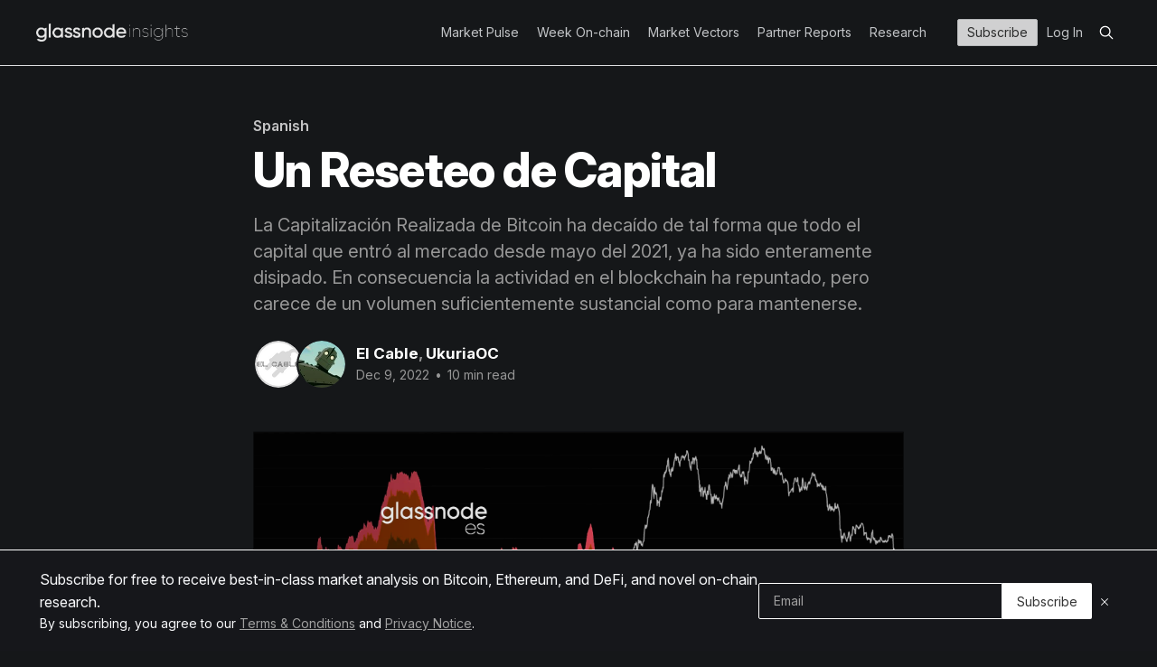

--- FILE ---
content_type: text/html; charset=utf-8
request_url: https://insights.glassnode.com/spanish/the-week-onchain-week-49-2022-spanish/
body_size: 15188
content:
<!DOCTYPE html>
<!--<html lang="en">-->
<html lang="en" class="dark-mode">
<head>

    <title>Un Reseteo de Capital</title>
    <meta charset="utf-8" />
    <meta http-equiv="X-UA-Compatible" content="IE=edge" />
    <meta name="HandheldFriendly" content="True" />
    <meta name="viewport" content="width=device-width, initial-scale=1.0" />

    <link rel="stylesheet" type="text/css" href="https://insights.glassnode.com/assets/built/casper.css?v=bc17c4e441" />

    <link rel="preconnect" href="https://fonts.googleapis.com">
    <link rel="preconnect" href="https://fonts.gstatic.com" crossorigin>
    <link href="https://fonts.googleapis.com/css2?family=Amiri:ital,wght@0,400;0,700;1,400;1,700&family=Inter:ital,opsz,wght@0,14..32,100..900;1,14..32,100..900&display=swap" rel="stylesheet">

    <script defer data-domain="insights.glassnode.com" src="https://plausible.io/js/script.outbound-links.tagged-events.js"></script>
    <script>window.plausible = window.plausible || function() { (window.plausible.q = window.plausible.q || []).push(arguments) }</script>

    <script>
        const STRIPE = {
            ADVANCED: {
                MONTHLY: 'price_1S00k2F0sx6NMUvZAdYTdcSK',
                YEARLY: 'price_1S00k3F0sx6NMUvZnFd8Um16',
            },
            PROFESSIONAL: {
                MONTHLY: 'price_1S00kjF0sx6NMUvZMWRYxHOt',
                YEARLY: 'price_1S00kkF0sx6NMUvZKFz7JCaA',
            },
        }

        const PLAN = {
            ADVANCED: 'advanced',
            PROFESSIONAL: 'professional',
        }

        const BILLING_CYCLE = {
            YEARLY: 'yearly',
            MONTHLY: 'monthly',
        }

        const BILLING_CYCLE_CADENCE_MAP = {
            [BILLING_CYCLE.MONTHLY]: 'month',
            [BILLING_CYCLE.YEARLY]: 'year',
        }

        const LS_ADVANCED_BILLING_KEY = 'advanced.billingCycle';
        const LS_PROFESSIONAL_BILLING_KEY = 'professional.billingCycle';

        const LS_KEYS = {
            UPGRADE_PLAN: 'upgradePlan',
            ADVANCED: {
                BILLING_CYCLE: 'advanced.billingCycle',
            },
            PROFESSIONAL: {
                BILLING_CYCLE: 'professional.billingCycle',
            },
        };
    </script>

    <meta name="description" content="La Capitalización Realizada de Bitcoin ha decaído de tal forma que todo el capital que entró al mercado desde mayo del 2021, ya ha sido enteramente disipado. En consecuencia la actividad en el blockchain ha repuntado, pero carece de un volumen suficientemente sustancial como para mantenerse.">
    <link rel="icon" href="https://insights.glassnode.com/content/images/size/w256h256/2019/06/500px-square.png" type="image/png">
    <link rel="canonical" href="https://insights.glassnode.com/spanish/the-week-onchain-week-49-2022-spanish/">
    <meta name="referrer" content="no-referrer-when-downgrade">
    
    <meta property="og:site_name" content="Glassnode Insights - On-Chain Market Intelligence">
    <meta property="og:type" content="article">
    <meta property="og:title" content="Un Reseteo de Capital">
    <meta property="og:description" content="La Capitalización Realizada de Bitcoin ha decaído de tal forma que todo el capital que entró al mercado desde mayo del 2021, ya ha sido enteramente disipado. En consecuencia la actividad en el blockchain ha repuntado, pero carece de un volumen suficientemente sustancial como para mantenerse.">
    <meta property="og:url" content="https://insights.glassnode.com/spanish/the-week-onchain-week-49-2022-spanish/">
    <meta property="og:image" content="https://insights.glassnode.com/content/images/size/w1200/2022/12/Group-2952-1.png">
    <meta property="article:published_time" content="2022-12-10T01:23:19.000Z">
    <meta property="article:modified_time" content="2023-08-18T12:07:58.000Z">
    <meta property="article:tag" content="Spanish">
    
    <meta name="twitter:card" content="summary_large_image">
    <meta name="twitter:title" content="Un Reseteo de Capital">
    <meta name="twitter:description" content="La Capitalización Realizada de Bitcoin ha decaído de tal forma que todo el capital que entró al mercado desde mayo del 2021, ya ha sido enteramente disipado. En consecuencia la actividad en el blockchain ha repuntado, pero carece de un volumen suficientemente sustancial como para mantenerse.">
    <meta name="twitter:url" content="https://insights.glassnode.com/spanish/the-week-onchain-week-49-2022-spanish/">
    <meta name="twitter:image" content="https://insights.glassnode.com/content/images/size/w1200/2022/12/Group-2952-1.png">
    <meta name="twitter:label1" content="Written by">
    <meta name="twitter:data1" content="El Cable">
    <meta name="twitter:label2" content="Filed under">
    <meta name="twitter:data2" content="Spanish">
    <meta name="twitter:site" content="@glassnode">
    <meta name="twitter:creator" content="@ElCableR">
    <meta property="og:image:width" content="1200">
    <meta property="og:image:height" content="519">
    
    <script type="application/ld+json">
{
    "@context": "https://schema.org",
    "@type": "Article",
    "publisher": {
        "@type": "Organization",
        "name": "Glassnode Insights - On-Chain Market Intelligence",
        "url": "https://insights.glassnode.com/",
        "logo": {
            "@type": "ImageObject",
            "url": "https://insights.glassnode.com/content/images/2020/02/1000w_logo_insights_white.png"
        }
    },
    "author": {
        "@type": "Person",
        "name": "El Cable",
        "image": {
            "@type": "ImageObject",
            "url": "https://insights.glassnode.com/content/images/size/w1200/2021/12/electric-company-logo-maker-1473a-4.png",
            "width": 1200,
            "height": 1200
        },
        "url": "https://insights.glassnode.com/author/el-cable/",
        "sameAs": [
            "http://elcable.io",
            "https://x.com/ElCableR"
        ]
    },
    "contributor": [
        {
            "@type": "Person",
            "name": "UkuriaOC",
            "image": {
                "@type": "ImageObject",
                "url": "https://insights.glassnode.com/content/images/2022/06/20220612_180347.jpg"
            },
            "url": "https://insights.glassnode.com/author/ukuriaoc/",
            "sameAs": [
                "https://x.com/UkuriaOC"
            ]
        }
    ],
    "headline": "Un Reseteo de Capital",
    "url": "https://insights.glassnode.com/spanish/the-week-onchain-week-49-2022-spanish/",
    "datePublished": "2022-12-10T01:23:19.000Z",
    "dateModified": "2023-08-18T12:07:58.000Z",
    "image": {
        "@type": "ImageObject",
        "url": "https://insights.glassnode.com/content/images/size/w1200/2022/12/Group-2952-1.png",
        "width": 1200,
        "height": 519
    },
    "keywords": "Spanish",
    "description": "La Capitalización Realizada de Bitcoin ha decaído de tal forma que todo el capital que entró al mercado desde mayo del 2021, ya ha sido enteramente disipado. En consecuencia la actividad en el blockchain ha repuntado, pero carece de un volumen suficientemente sustancial como para mantenerse.",
    "mainEntityOfPage": "https://insights.glassnode.com/spanish/the-week-onchain-week-49-2022-spanish/"
}
    </script>

    <meta name="generator" content="Ghost 6.12">
    <link rel="alternate" type="application/rss+xml" title="Glassnode Insights - On-Chain Market Intelligence" href="https://insights.glassnode.com/rss/">
    <script defer src="https://cdn.jsdelivr.net/ghost/portal@~2.56/umd/portal.min.js" data-i18n="true" data-ghost="https://insights.glassnode.com/" data-key="626ecc168ef3872cd646e032e7" data-api="https://glassnode.ghost.io/ghost/api/content/" data-locale="en" crossorigin="anonymous"></script><style id="gh-members-styles">.gh-post-upgrade-cta-content,
.gh-post-upgrade-cta {
    display: flex;
    flex-direction: column;
    align-items: center;
    font-family: -apple-system, BlinkMacSystemFont, 'Segoe UI', Roboto, Oxygen, Ubuntu, Cantarell, 'Open Sans', 'Helvetica Neue', sans-serif;
    text-align: center;
    width: 100%;
    color: #ffffff;
    font-size: 16px;
}

.gh-post-upgrade-cta-content {
    border-radius: 8px;
    padding: 40px 4vw;
}

.gh-post-upgrade-cta h2 {
    color: #ffffff;
    font-size: 28px;
    letter-spacing: -0.2px;
    margin: 0;
    padding: 0;
}

.gh-post-upgrade-cta p {
    margin: 20px 0 0;
    padding: 0;
}

.gh-post-upgrade-cta small {
    font-size: 16px;
    letter-spacing: -0.2px;
}

.gh-post-upgrade-cta a {
    color: #ffffff;
    cursor: pointer;
    font-weight: 500;
    box-shadow: none;
    text-decoration: underline;
}

.gh-post-upgrade-cta a:hover {
    color: #ffffff;
    opacity: 0.8;
    box-shadow: none;
    text-decoration: underline;
}

.gh-post-upgrade-cta a.gh-btn {
    display: block;
    background: #ffffff;
    text-decoration: none;
    margin: 28px 0 0;
    padding: 8px 18px;
    border-radius: 4px;
    font-size: 16px;
    font-weight: 600;
}

.gh-post-upgrade-cta a.gh-btn:hover {
    opacity: 0.92;
}</style>
    <script defer src="https://cdn.jsdelivr.net/ghost/sodo-search@~1.8/umd/sodo-search.min.js" data-key="626ecc168ef3872cd646e032e7" data-styles="https://cdn.jsdelivr.net/ghost/sodo-search@~1.8/umd/main.css" data-sodo-search="https://glassnode.ghost.io/" data-locale="en" crossorigin="anonymous"></script>
    
    <link href="https://insights.glassnode.com/webmentions/receive/" rel="webmention">
    <script defer src="/public/cards.min.js?v=bc17c4e441"></script>
    <link rel="stylesheet" type="text/css" href="/public/cards.min.css?v=bc17c4e441">
    <script defer src="/public/ghost-stats.min.js?v=bc17c4e441" data-stringify-payload="false" data-datasource="analytics_events" data-storage="localStorage" data-host="https://insights.glassnode.com/.ghost/analytics/api/v1/page_hit"  tb_site_uuid="257e6d23-09bb-4d1c-b3ed-16ff70eb3f9f" tb_post_uuid="289b65d0-f7de-4565-b8ad-5016ef7744c6" tb_post_type="post" tb_member_uuid="undefined" tb_member_status="undefined"></script><style>:root {--ghost-accent-color: #15171A;}</style>
    <!-- Google Tag Manager -->
<script>(function(w,d,s,l,i){w[l]=w[l]||[];w[l].push({'gtm.start':
new Date().getTime(),event:'gtm.js'});var f=d.getElementsByTagName(s)[0],
j=d.createElement(s),dl=l!='dataLayer'?'&l='+l:'';j.async=true;j.src=
'https://www.googletagmanager.com/gtm.js?id='+i+dl;f.parentNode.insertBefore(j,f);
})(window,document,'script','dataLayer','GTM-TW6RCJG');</script>
<script>window.upsettings = {'api_key': 'yVMdqNzI7jDeO4BEhGoHLaByC6uq8cbpDasa9ahTTbb6BUNe26nVNQXUpdPV'}</script>
<script>(function(){var w=window;var up=w.Upscribe;if(typeof up==="function"){up('reattach_activator');up('update',upsettings);}else{var d=document;var i=function(){i.c(arguments)};i.q=[];i.c=function(args){i.q.push(args)};w.Upscribe=i;function l(){var s=d.createElement('script');s.type='text/javascript';s.async=true;s.src='https://upscri.be/js/snippet.js';var x=d.getElementsByTagName('script')[0];x.parentNode.insertBefore(s,x);}if( w.attachEvent){w.attachEvent('onload',l);}else{w.addEventListener('load',l,false);}}})()</script>
<!-- End Google Tag Manager -->
<!-- Amiri (Arabic/Farsi) font -->
<link rel="preconnect" href="https://fonts.googleapis.com">
<link rel="preconnect" href="https://fonts.gstatic.com" crossorigin>
<link href="https://fonts.googleapis.com/css2?family=Amiri:wght@400;700&display=swap" rel="stylesheet">
<!-- Amiri (Arabic/Farsi) font -->
<!-- Katex Manager -->
<link rel="stylesheet" href="https://cdn.jsdelivr.net/npm/katex@0.16.0/dist/katex.css" crossorigin="anonymous">
<script defer src="https://cdn.jsdelivr.net/npm/katex@0.16.0/dist/katex.js" crossorigin="anonymous"></script>
<script defer src="https://cdn.jsdelivr.net/npm/katex@0.16.0/dist/contrib/auto-render.min.js" crossorigin="anonymous" onload="renderMathInElement(document.body);"></script>
<!-- End Katex Manager -->
    <link rel="alternate" hreflang="ja" href="https://insights.glassnode.com/japanese/the-week-onchain-week-49-2022-japanese/" />
<link rel="alternate" hreflang="ru" href="https://insights.glassnode.com/russian/the-week-onchain-week-49-2022-russian/" />
<link rel="alternate" hreflang="es" href="https://insights.glassnode.com/spanish/the-week-onchain-week-49-2022-spanish/" />
<link rel="alternate" hreflang="vi" href="https://insights.glassnode.com/vietnamese/the-week-onchain-week-49-2022-vietnamese/" />
<link rel="alternate" hreflang="pt" href="https://insights.glassnode.com/portuguese/the-week-onchain-week-49-2022-portuguese/" />
<link rel="alternate" hreflang="fa" href="https://insights.glassnode.com/farsi/farsi-the-week-onchain-week-49-2022-farsi/" />
<link rel="alternate" hreflang="zh" href="https://insights.glassnode.com/chinese/the-week-onchain-week-49-2022-chinese/" />
<link rel="alternate" hreflang="fr" href="https://insights.glassnode.com/french/the-week-onchain-week-49-2022-french/" />
<link rel="alternate" hreflang="tr" href="https://insights.glassnode.com/turkish/the-week-onchain-week-49-2022-turkish/" />
<link rel="alternate" hreflang="pl" href="https://insights.glassnode.com/polish/the-week-onchain-week-49-2022-polish/" />
<link rel="alternate" hreflang="en" href="https://insights.glassnode.com/the-week-onchain-week-49-2022/" />
<link rel="alternate" hreflang="x-default" href="https://insights.glassnode.com/the-week-onchain-week-49-2022/" />
</head>
<body class="
    post-template tag-spanish
    
    
     has-cover
">
<div class="viewport">
    <div class="navbar__mobile__menu d-none" id="navbar-mobile-menu">
    <button class="navbar__mobile__toggle" id="navbar-mobile-close">
        <svg xmlns="http://www.w3.org/2000/svg" width="16" height="16" fill="none"><path fill="#F7F8FA" d="m12 4.7-.7-.7L8 7.3 4.7 4l-.7.7L7.3 8 4 11.3l.7.7L8 8.7l3.3 3.3.7-.7L8.7 8 12 4.7Z"/></svg> <span>Menu</span>
    </button>
    
<ul class="nav nav--overwrite">
        <li class="nav__item"><a href="https://insights.glassnode.com/tag/market-pulse/" class="">Market Pulse</a></li>
        <li class="nav__item"><a href="https://insights.glassnode.com/tag/newsletter/" class="">Week On-chain</a></li>
        <li class="nav__item"><a href="https://insights.glassnode.com/tag/market-vectors/" class="">Market Vectors</a></li>
        <li class="nav__item"><a href="https://insights.glassnode.com/tag/partner-reports/" class="">Partner Reports</a></li>
        <li class="nav__item"><a href="https://insights.glassnode.com/tag/product/" class="">Research</a></li>
</ul>
    <ul class="nav nav--auth">
            <li class="nav__item--auth">
                <a class="nav__link--btn" href="/pricing/">Subscribe</a>
            </li>
            <li class="nav__item--auth">
                <a href="/login/">Log In</a>
            </li>
    </ul>
    <ul class="nav">
        <li class="nav__item--search">
            <button class="gh-search-icon" aria-label="search" data-ghost-search style="display: inline-flex; justify-content: center; align-items: center; width: 32px; height: 32px; padding: 0; border: 0; color: inherit; background-color: transparent; cursor: pointer; outline: none;"><svg width="20" height="20" fill="none" viewBox="0 0 24 24"><path d="M14.949 14.949a1 1 0 0 1 1.414 0l6.344 6.344a1 1 0 0 1-1.414 1.414l-6.344-6.344a1 1 0 0 1 0-1.414Z" fill="currentColor"/><path d="M10 3a7 7 0 1 0 0 14 7 7 0 0 0 0-14Zm-9 7a9 9 0 1 1 18 0 9 9 0 0 1-18 0Z" fill="currentColor"/></svg></button>
        </li>
    </ul>

    <ul class="nav nav--lang">
        <li><a href="/">English</a></li>
        <li><a href="/tag/spanish">Español</a></li>
        <li><a href="/tag/french">Français</a></li>
        <li><a href="/tag/italian">Italiano</a></li>
        <li><a href="/tag/polish">Polski</a></li>
        <li><a href="/tag/portuguese">Português</a></li>
        <li><a href="/tag/turkish">Türkçe</a></li>
        <li><a href="/tag/russian">русский</a></li>
        <li><a href="/tag/greek">Ελληνικά</a></li>
        <li><a href="/tag/hebrew">עברית</a></li>
        <li><a href="/tag/farsi">فارسی</a></li>
        <li><a href="/tag/arabic">عربي</a></li>
        <li><a href="/tag/chinese">中文</a></li>
        <li><a href="/tag/japanese">日本語</a></li>
        <li><a href="/tag/vietnamese">Tiếng Việt</a></li>
    </ul>
</div>

    
<header id="gh-head" class="gh-head outer">
<nav class="gh-navbar inner">
    <div class="gh-navbar__brand">
        <a class="gh-navbar__logo" href="https://insights.glassnode.com">
                <img src="https://insights.glassnode.com/content/images/2020/02/1000w_logo_insights_white.png" alt="Glassnode Insights - On-Chain Market Intelligence" />
        </a>
    </div>

    <div class="gh-navbar__menu">
        
<ul class="nav nav--overwrite">
        <li class="nav__item"><a href="https://insights.glassnode.com/tag/market-pulse/" class="">Market Pulse</a></li>
        <li class="nav__item"><a href="https://insights.glassnode.com/tag/newsletter/" class="">Week On-chain</a></li>
        <li class="nav__item"><a href="https://insights.glassnode.com/tag/market-vectors/" class="">Market Vectors</a></li>
        <li class="nav__item"><a href="https://insights.glassnode.com/tag/partner-reports/" class="">Partner Reports</a></li>
        <li class="nav__item"><a href="https://insights.glassnode.com/tag/product/" class="">Research</a></li>
</ul>
<!--        
<ul class="nav nav--overwrite">
        <li class="nav__item"><a href="https://insights.glassnode.com/terms-and-conditions/" class="">Terms and Conditions</a></li>
        <li class="nav__item"><a href="https://studio.glassnode.com/privacy-notice" class="">Privacy Notice</a></li>
        <li class="nav__item"><a href="mailto:support@glassnode.com" class="">Contact Support</a></li>
        <li class="nav__item"><a href="https://insights.glassnode.com/pricing/" class="">Sign Up</a></li>
</ul>-->
        <ul class="nav nav--auth">
                <li class="nav__item--auth">
                    <a href="/pricing" class="nav__link--btn">Subscribe</a>
                </li>
                <li class="nav__item--auth">
                    <a href="/login">Log In</a>
                </li>
        </ul>
        <ul class="nav">
            <li class="nav__item--search">
                <button class="gh-search-icon" aria-label="search" data-ghost-search style="display: inline-flex; justify-content: center; align-items: center; width: 32px; height: 32px; padding: 0; border: 0; color: inherit; background-color: transparent; cursor: pointer; outline: none;"><svg width="20" height="20" fill="none" viewBox="0 0 24 24"><path d="M14.949 14.949a1 1 0 0 1 1.414 0l6.344 6.344a1 1 0 0 1-1.414 1.414l-6.344-6.344a1 1 0 0 1 0-1.414Z" fill="currentColor"/><path d="M10 3a7 7 0 1 0 0 14 7 7 0 0 0 0-14Zm-9 7a9 9 0 1 1 18 0 9 9 0 0 1-18 0Z" fill="currentColor"/></svg></button>
            </li>
        </ul>

    </div>

<!--
    <div class="gh-navbar__menu-mobile">
        <a class="gh-burger" role="button">
            <div class="gh-burger-box">
                <div class="gh-burger-inner"></div>
            </div>
        </a>
    </div>
-->

    <div class="navbar__mobile">
        <button class="navbar__mobile__toggle" id="navbar-mobile-open">
            <svg xmlns="http://www.w3.org/2000/svg" width="16" height="16" fill="none"><path fill="#A0A0A0" d="M14 3H2v1h12zM14 12H2v1h12zM14 6H2v1h12zM14 9H2v1h12z"/></svg>        </button>
    </div>
</nav>
</header>

    <div class="site-content">
        



<main id="site-main" class="site-main">
<article class="article post tag-spanish">

    <header class="article-header gh-canvas">

        <div class="article-tag post-card-tags">
                <span class="post-card-primary-tag">
                    <a href="/tag/spanish/">Spanish</a>
                </span>
        </div>

        <h1 class="article-title">Un Reseteo de Capital</h1>

            <p class="article-excerpt">La Capitalización Realizada de Bitcoin ha decaído de tal forma que todo el capital que entró al mercado desde mayo del 2021, ya ha sido enteramente disipado. En consecuencia la actividad en el blockchain ha repuntado, pero carece de un volumen suficientemente sustancial como para mantenerse.</p>

        <div class="article-byline">
        <section class="article-byline-content">

            <ul class="author-list">
                <li class="author-list-item">
                    <a href="/author/el-cable/" class="author-avatar">
                        <img class="author-profile-image" src="/content/images/size/w100/2021/12/electric-company-logo-maker-1473a-4.png" alt="El Cable" />
                    </a>
                </li>
                <li class="author-list-item">
                    <a href="/author/ukuriaoc/" class="author-avatar">
                        <img class="author-profile-image" src="/content/images/size/w100/2022/06/20220612_180347.jpg" alt="UkuriaOC" />
                    </a>
                </li>
            </ul>

            <div class="article-byline-meta">
                <h4 class="author-name"><a href="/author/el-cable/">El Cable</a>, <a href="/author/ukuriaoc/">UkuriaOC</a></h4>
                <div class="byline-meta-content">
                    <time class="byline-meta-date" datetime="2022-12-09">Dec 9, 2022</time>
                        <span class="byline-reading-time"><span class="bull">&bull;</span> 10 min read</span>
                </div>
            </div>

        </section>
        </div>

            <figure class="article-image">
                <img
                    srcset="/content/images/size/w300/format/webp/2022/12/Group-2952-1.png 300w,
                            /content/images/size/w600/format/webp/2022/12/Group-2952-1.png 600w,
                            /content/images/size/w1000/format/webp/2022/12/Group-2952-1.png 1000w,
                            /content/images/size/w2000/format/webp/2022/12/Group-2952-1.png 2000w"
                    sizes="(min-width: 1400px) 720px, 92vw"
                    src="/content/images/size/w1000/format/webp/2022/12/Group-2952-1.png"
                    alt="Un Reseteo de Capital"
                />
            </figure>

    </header>

    <section class="gh-content gh-canvas">
        <p>El mercado de Bitcoin está atravesando una considerable consolidación justo por encima de los mínimos del ciclo tras unas tremendas semanas por la implosión de FTX. La acción de precio ha experimentado una sólida recuperación de casi el 10%, rebotando sobre los mínimos del actual rango en torno a los 16.065$, hasta un máximo de 17.197$.</p><p>En esta edición, exploraremos la severidad de las pérdidas acarreadas por los participantes del mercado en lo que parece ser el mayor desapalancamiento que se ha producido en toda la historia de los activos digitales. Después analizaremos también los efectos consecuentes que ha tenido sobre la actividad del network y la demanda de espacio por bloque, y lo que esto nos cuenta acerca de la actual estructura de mercado.</p><figure class="kg-card kg-image-card kg-width-wide"><img src="https://insights.glassnode.com/content/images/2022/12/Group-2953.png" class="kg-image" alt loading="lazy" width="2000" height="1152" srcset="https://insights.glassnode.com/content/images/size/w600/2022/12/Group-2953.png 600w, https://insights.glassnode.com/content/images/size/w1000/2022/12/Group-2953.png 1000w, https://insights.glassnode.com/content/images/size/w1600/2022/12/Group-2953.png 1600w, https://insights.glassnode.com/content/images/size/w2400/2022/12/Group-2953.png 2400w" sizes="(min-width: 1200px) 1200px"></figure><h3 id="traducciones">Traducciones</h3><p>Esta Semana en el Blockchain se traduce ahora al <a href="https://insights.glassnode.com/">Inglés</a>, <a href="https://insights.glassnode.com/tag/italian/">Italiano</a>, <a href="https://insights.glassnode.com/tag/chinese/">Chino</a>, <a href="https://insights.glassnode.com/tag/japanese/">Japonés</a>, <a href="https://insights.glassnode.com/tag/turkish/">Turco</a>, <a href="https://insights.glassnode.com/tag/french/">Francés</a>, <a href="https://insights.glassnode.com/tag/portuguese/">Portugués</a>, <a href="https://insights.glassnode.com/tag/farsi/">Persa</a>, <a href="https://insights.glassnode.com/tag/polish/">Polaco</a>, <a href="https://insights.glassnode.com/tag/russian/">Ruso</a>, <a href="https://insights.glassnode.com/tag/arabic/">Árabe</a>, <a href="https://insights.glassnode.com/tag/greek/">Griego</a>, <a href="https://insights.glassnode.com/tag/vietnamese/">Vietnamita</a> y <a href="https://insights.glassnode.com/tag/hebrew/">Hebreo</a>.</p><h3 id="panel-de-la-semana-en-el-blockchain"><a href="https://glassnodees.com/3UBy0lB">Panel de la Semana en el Blockchain</a></h3><p>El Informe Semanal cuenta ahora con un panel en vivo con todos los gráficos <strong><strong><strong><strong><strong><strong><strong><strong><strong><strong><strong><strong><strong><strong><strong><strong><a href="https://glassnodees.com/3UBy0lB">aquí presentados</a></strong></strong></strong></strong></strong></strong></strong></strong></strong></strong></strong></strong></strong></strong></strong></strong>. Ya disponemos de nuestro propio Vídeo Análisis Semanal del Blockchain dedicado para la comunidad hispanohablante, que explora en profundidad todas las métricas cubiertas en el análisis de la semana. Visita y suscríbete a nuestro <a href="https://glassnodees.com/3JIGRy4"><strong><strong><strong><strong><strong><strong><strong><strong><strong><strong><strong><strong><strong><strong><strong><strong>canal de YouTube</strong></strong></strong></strong></strong></strong></strong></strong></strong></strong></strong></strong></strong></strong></strong></strong></a>.</p><hr><h3 id="un-entorno-de-p%C3%A9rdidas">Un Entorno de Pérdidas</h3><p>Para arrancar nuestra evaluación del mercado, echaremos un vistazo a la magnitud de pérdidas realizadas por el conjunto de los participantes a lo largo del turbulento evento de desapalancamiento de las últimas semanas.</p><p>Tanto el desplome de junio del 2022, como la Implosión de FTX provocaron entre los inversores unas capitulaciones de proporciones históricas. El acontecimiento de FTX registró un máximo histórico de pérdidas en un solo día de nada menos que -4.435M $. Aunque, cuando aplicamos una media móvil semanal, el ritmo de pérdidas parece estarse debilitando. Comparativamente, el desplome de junio nos dejó más de -700M $ en pérdidas cada día durante casi dos semanas tras el evento.</p><figure class="kg-card kg-image-card kg-width-wide kg-card-hascaption"><a href="https://glassnodees.com/3P9FaME"><img src="https://insights.glassnode.com/content/images/2022/12/Group-2954.png" class="kg-image" alt loading="lazy" width="2000" height="1152" srcset="https://insights.glassnode.com/content/images/size/w600/2022/12/Group-2954.png 600w, https://insights.glassnode.com/content/images/size/w1000/2022/12/Group-2954.png 1000w, https://insights.glassnode.com/content/images/size/w1600/2022/12/Group-2954.png 1600w, https://insights.glassnode.com/content/images/size/w2400/2022/12/Group-2954.png 2400w" sizes="(min-width: 1200px) 1200px"></a><figcaption><a href="https://glassnodees.com/3P9FaME">Panel Avanzado en Vivo</a></figcaption></figure><p>Podemos complementar este análisis inspeccionando el ratio entre las ganancias realizadas, y las pérdidas realizadas. Encontramos que este ratio ha impreso un nuevo mínimo histórico.</p><p>Esto quiere decir que las pérdidas que el mercado materializó fueron 14 veces superiores a las ganancias incurridas. Es muy probable que este hecho en parte se deba a que la totalidad de la acción de precio del 2020-22 se encontrase por encima del precio spot actual.</p><p>Las anteriores ocasiones en las que los ratios de Ganancias/Pérdidas Realizadas han llegado a ser tan bajos, han coincidido históricamente con situaciones de macro cambios en el mercado.</p><figure class="kg-card kg-image-card kg-width-wide kg-card-hascaption"><a href="https://glassnodees.com/3P9FaME"><img src="https://insights.glassnode.com/content/images/2022/12/Group-2955.png" class="kg-image" alt loading="lazy" width="2000" height="1152" srcset="https://insights.glassnode.com/content/images/size/w600/2022/12/Group-2955.png 600w, https://insights.glassnode.com/content/images/size/w1000/2022/12/Group-2955.png 1000w, https://insights.glassnode.com/content/images/size/w1600/2022/12/Group-2955.png 1600w, https://insights.glassnode.com/content/images/size/w2400/2022/12/Group-2955.png 2400w" sizes="(min-width: 1200px) 1200px"></a><figcaption><a href="https://glassnodees.com/3P9FaME">Panel Avanzado en Vivo</a></figcaption></figure><p>Ahora, nos vamos a centrar en la Capitalización Realizada, que nos muestra la suma neta de los flujos de capital que entra y sale del network desde que se concebió. Podemos utilizar esta métrica para determinar cómo de severo está siendo el escape de capital del network después de que alcanzásemos la cumbre de este ciclo de mercado.</p><p>Se aprecia un gran repunte en la Capitalización Realizada tras el desplome de mediados del 2021. Lo podemos interpretar como la forma en que los participantes del mercado optaron por recaudar toda la liquidez posible al soltar sus posiciones durante la breve carrera alcista, y por tanto realizaron ganancias, obligando a que la Capitalización Realizada ascendiese a la par.</p><p>Tras el colapso de LUNA en mayo del 2022, observamos un escape de capital muy significativo, resultado de que los inversores que compraron cerca de los máximos huyeron materializando unas pérdidas cada vez mayores.</p><p>Toda la exuberancia que vivimos durante la segunda mitad del 2021 que nos llevó a alcanzar esos nuevos máximos históricos, ya se había disuelto casi por completo, dejando entrever que prácticamente se había purgado totalmente el exceso de liquidez acumulado.</p><figure class="kg-card kg-image-card kg-width-wide kg-card-hascaption"><a href="https://glassnodees.com/3Fz1pbQ"><img src="https://insights.glassnode.com/content/images/2022/12/Group-2956.png" class="kg-image" alt loading="lazy" width="2000" height="1152" srcset="https://insights.glassnode.com/content/images/size/w600/2022/12/Group-2956.png 600w, https://insights.glassnode.com/content/images/size/w1000/2022/12/Group-2956.png 1000w, https://insights.glassnode.com/content/images/size/w1600/2022/12/Group-2956.png 1600w, https://insights.glassnode.com/content/images/size/w2400/2022/12/Group-2956.png 2400w" sizes="(min-width: 1200px) 1200px"></a><figcaption><a href="https://glassnodees.com/3Fz1pbQ">Gráfica Avanzada en Vivo</a></figcaption></figure><p>A partir de aquí, podemos comparar nuestro ciclo vigente con todos los anteriores mercados bajistas, midiendo desde los picos de la Capitalización Realizada, hasta los puntos mínimos, en un intento de determinar el escape de capital relativo:</p><ul><li><strong>En 2010-11 </strong>vemos una salida neta de capital equivalente al 24% del máximo anterior.</li><li><strong>En 2014-15</strong> establecimos el valor más bajo, aunque nada desdeñable, del 14%.</li><li><strong>En 2017-18</strong> registramos un declive del 16,5% en la Capitalización Realizada, extremadamente cerca de los valores que imprimiros ahora mismo con el 17% actual.</li></ul><p>En este sentido, el ciclo actual nos deja la tercera huida de capital relativa más grande, eclipsando incluso al ciclo del 2018, que puede decirse que es el análogo de mercado más maduro.</p><figure class="kg-card kg-image-card kg-width-wide kg-card-hascaption"><a href="https://glassnodees.com/3Fz1pbQ"><img src="https://insights.glassnode.com/content/images/2022/12/Group-2957.png" class="kg-image" alt loading="lazy" width="2000" height="1152" srcset="https://insights.glassnode.com/content/images/size/w600/2022/12/Group-2957.png 600w, https://insights.glassnode.com/content/images/size/w1000/2022/12/Group-2957.png 1000w, https://insights.glassnode.com/content/images/size/w1600/2022/12/Group-2957.png 1600w, https://insights.glassnode.com/content/images/size/w2400/2022/12/Group-2957.png 2400w" sizes="(min-width: 1200px) 1200px"></a><figcaption><a href="https://glassnodees.com/3Fz1pbQ">Gráfica Avanzada en Vivo</a></figcaption></figure><p><em>Las pérdidas realizadas que están experimentando los inversores de Bitcoin en estos últimos 6 meses han sido de proporciones históricas. La presión impuesta sobre los niveles de rentabilidad ha comenzado a descender tras los últimos acontecimientos, pero sin duda ya ha logrado dispersar todo el exceso de liquidez que se había atraído en los últimos 18 meses. Nos sugiere que ya se ha producido la total disolución del premium especulativo del 2021.</em></p><h3 id="un-repunte-en-la-demanda-de-espacio-por-bloque">Un Repunte en la Demanda de Espacio por Bloque</h3><p>La Remuneración Minera proveniente de las Comisiones nos permite conocer en detalle el grado de demanda de espacio por bloque, y si las transacciones que se efectúan están dispuestas a elevar el precio de las comisiones que se pagan por ser incluidas en el siguiente bloque que se genere. Si comparamos la tasa de comisiones mensual con la media anual, podemos determinar la inercia del mercado.</p><ul><li><strong>Una Inercia de las Comisiones que se sitúa por encima de 1</strong> 🔵 sugiere que crece la proporción de ingresos que los mineros reciben provenientes de las comisiones, en relación a la base anual.</li><li><strong>Una Inercia de las Comisiones por debajo de 1 </strong>🔴 sugiere una contracción en los ingresos que los mineros generan con las comisiones en relación a la base anual.</li></ul><p>Los mercados bajistas muy prolongados con frecuencia vienen acompañados de un importante descenso en los niveles de actividad del network, lo que provoca una remuneración por comisiones bastante mediocre. Este callejón sin salida históricamente ha traído como consecuencia una enorme capitulación en la acción de precio, en la que la sustancial reducción del precio ha atraído nueva demanda de espacio por bloque. A medida que se expulsa a aquellos de mentalidad vendedora, los que invierten por valor toman el relevo, y este ajetreo provoca un repunte en la congestión del network.</p><p>Es de gran interés conocer si el repunte se desvanece, o si por el contrario puede ser mantenido, lo que indicaría que potencialmente se esté efectuando un cambio de régimen bajo el capó.</p><figure class="kg-card kg-image-card kg-width-wide kg-card-hascaption"><a href="https://glassnodees.com/3P5alcf"><img src="https://insights.glassnode.com/content/images/2022/12/Group-2958.png" class="kg-image" alt loading="lazy" width="2000" height="1152" srcset="https://insights.glassnode.com/content/images/size/w600/2022/12/Group-2958.png 600w, https://insights.glassnode.com/content/images/size/w1000/2022/12/Group-2958.png 1000w, https://insights.glassnode.com/content/images/size/w1600/2022/12/Group-2958.png 1600w, https://insights.glassnode.com/content/images/size/w2400/2022/12/Group-2958.png 2400w" sizes="(min-width: 1200px) 1200px"></a><figcaption><a href="https://glassnodees.com/3P5alcf">Gráfica Avanzada de Workbench en Vivo</a></figcaption></figure><p>Esto mismo es lo que revela también la Inercia de las Entidades Activas, la cual podemos estudiar bajo el siguiente contexto.</p><ul><li><strong>Una inercia por encima de 1</strong> 🔵 indica una dilatación en la actividad de entidades únicas.</li><li><strong>Una inercia por debajo de 1</strong> 🔴 sugiere una contracción en la actividad de entidades únicas.</li></ul><p>Una vez más, hay que tener en cuenta que el reciente retroceso del precio ha estimulado la llegada de un nuevo flujo de actividad en el blockchain, y por ello esta métrica ha perforado al alza el punto de equilibrio por primera vez desde la pequeña carrera que nos acercó a los 48.000$ en abril del 2022.</p><p>Sería alentador ver que la Inercia de estas Entidades se mantiene en niveles altos relativos a la línea de equilibrio.</p><figure class="kg-card kg-image-card kg-width-wide kg-card-hascaption"><a href="https://glassnodees.com/3Y2pBKU"><img src="https://insights.glassnode.com/content/images/2022/12/Group-2959.png" class="kg-image" alt loading="lazy" width="2000" height="1152" srcset="https://insights.glassnode.com/content/images/size/w600/2022/12/Group-2959.png 600w, https://insights.glassnode.com/content/images/size/w1000/2022/12/Group-2959.png 1000w, https://insights.glassnode.com/content/images/size/w1600/2022/12/Group-2959.png 1600w, https://insights.glassnode.com/content/images/size/w2400/2022/12/Group-2959.png 2400w" sizes="(min-width: 1200px) 1200px"></a><figcaption><a href="https://glassnodees.com/3Y2pBKU">Gráfica Profesional en Vivo</a></figcaption></figure><p>Para continuar, presentamos un conjunto de bandas que representan las desviaciones estándar anuales del recuento de Transacciones (en términos Ajustados por Entidades). Nos muestra la MMS-14D de todas las transacciones confirmadas, junto a una serie de franjas estadísticas comprendidas dentro de las ± 2σ.</p><p>Es posible constatar dos observaciones:</p><ul><li>El dramático desplome en el Recuento de Transacciones de mayo del 2021 que evidencia prácticamente una completa expulsión de toda actividad del network, igual que ocurrió a comienzos del 2018.</li><li>Tras este evento, los niveles de actividad dentro del network se embarcan en una lenta, aunque constante recuperación rumbo a su base anual. Vuelve a parecerse mucho a lo que vimos a finales del 2018, y buena parte del 2019.</li></ul><p>La estabilización en el Recuento de Transacciones muestra que en el transcurso de los últimos 6 meses, la red de Bitcoin ha estado aproximándose y oscilado al rededor del punto de equilibrio en la demanda de espacio por bloque.</p><figure class="kg-card kg-image-card kg-width-wide kg-card-hascaption"><a href="https://glassnodees.com/3VZfNzo"><img src="https://insights.glassnode.com/content/images/2022/12/Group-2960.png" class="kg-image" alt loading="lazy" width="2000" height="1152" srcset="https://insights.glassnode.com/content/images/size/w600/2022/12/Group-2960.png 600w, https://insights.glassnode.com/content/images/size/w1000/2022/12/Group-2960.png 1000w, https://insights.glassnode.com/content/images/size/w1600/2022/12/Group-2960.png 1600w, https://insights.glassnode.com/content/images/size/w2400/2022/12/Group-2960.png 2400w" sizes="(min-width: 1200px) 1200px"></a><figcaption><a href="https://glassnodees.com/3VZfNzo">Gráfica Profesional en Vivo</a></figcaption></figure><p>Un área que sigue en detrimento es el de los volúmenes que transitan a lo largo y ancho de la red.</p><p>Actualmente los volúmenes transferidos están testeando los mínimos del ciclo, prueba de que la utilización del network como medio para transferir valor se mantiene apagada, incluso a pesar de que hayan mejorado el recuento de transacciones y la cantidad de entidades únicas.</p><figure class="kg-card kg-image-card kg-width-wide kg-card-hascaption"><a href="https://glassnodees.com/3P90pym"><img src="https://insights.glassnode.com/content/images/2022/12/Group-2961.png" class="kg-image" alt loading="lazy" width="2000" height="1152" srcset="https://insights.glassnode.com/content/images/size/w600/2022/12/Group-2961.png 600w, https://insights.glassnode.com/content/images/size/w1000/2022/12/Group-2961.png 1000w, https://insights.glassnode.com/content/images/size/w1600/2022/12/Group-2961.png 1600w, https://insights.glassnode.com/content/images/size/w2400/2022/12/Group-2961.png 2400w" sizes="(min-width: 1200px) 1200px"></a><figcaption><a href="https://glassnodees.com/3P90pym">Gráfica Profesional en Vivo</a></figcaption></figure><p>Con la cantidad de transacciones recuperándose, mientras que desciende el volumen transferido, es fácil determinar que se están efectuando una mayor cantidad de pequeñas transacciones, y cada vez son menos proporcionalmente las entidades institucionales de mayor tamaño. Lo que se hace perfectamente visible con el Desglose del Volumen Transferido Relativo, que muestra cómo la dominancia de las transacciones pequeñas (de hasta 100.000$) ha aumentado en un 35%. Esto rompe con la tendencia relativamente estable de entre el 10% y el 12% que nos ha dejado la totalidad del ciclo 2020-22.</p><figure class="kg-card kg-image-card kg-width-wide kg-card-hascaption"><a href="https://glassnodees.com/3h3Zu5N"><img src="https://insights.glassnode.com/content/images/2022/12/Group-2962.png" class="kg-image" alt loading="lazy" width="2000" height="1152" srcset="https://insights.glassnode.com/content/images/size/w600/2022/12/Group-2962.png 600w, https://insights.glassnode.com/content/images/size/w1000/2022/12/Group-2962.png 1000w, https://insights.glassnode.com/content/images/size/w1600/2022/12/Group-2962.png 1600w, https://insights.glassnode.com/content/images/size/w2400/2022/12/Group-2962.png 2400w" sizes="(min-width: 1200px) 1200px"></a><figcaption><a href="https://glassnodees.com/3h3Zu5N">Gráfica Profesional en Vivo</a></figcaption></figure><p>Indagando más encontramos que el Ratio entre el Valor Realizado y el Volumen Transferido demuestra que el network está cerca de su máximo de infra-utilización. Quiere decir que a pesar de la importante llegada de nuevo capital que hemos detallado anteriormente, la Capitalización Realizada de Bitcoin sigue siendo relativamente alta comparada con el volumen transferido.</p><figure class="kg-card kg-image-card kg-width-wide kg-card-hascaption"><a href="https://glassnodees.com/3VUf6HG"><img src="https://insights.glassnode.com/content/images/2022/12/Group-2963.png" class="kg-image" alt loading="lazy" width="2000" height="1152" srcset="https://insights.glassnode.com/content/images/size/w600/2022/12/Group-2963.png 600w, https://insights.glassnode.com/content/images/size/w1000/2022/12/Group-2963.png 1000w, https://insights.glassnode.com/content/images/size/w1600/2022/12/Group-2963.png 1600w, https://insights.glassnode.com/content/images/size/w2400/2022/12/Group-2963.png 2400w" sizes="(min-width: 1200px) 1200px"></a><figcaption><a href="https://glassnodees.com/3VUf6HG">Gráfica Profesional en Vivo</a></figcaption></figure><p><em>Hay ciertos avances de índole positiva en el network de Bitcoin, como la actividad y la demanda del espacio por bloque. Aunque, estas tendencias aún están en pañales, y les falta estar acompañadas de buenos volúmenes transferidos, los que sin embargo por su parte se precipitan hacia los valores mínimos del ciclo.</em></p><h3 id="as%C3%AD-en-la-tierra-como-en-el-cielo">Así en la Tierra Como en el Cielo</h3><p>A pesar de las mejoras en la actividad de los participantes, la utilización del network sigue siendo algo mediocre, por lo que lo más prudente es estar listo para cualquier posibilidad. Vamos a consultar dos modelos de precio del blockchain que muestran el coste base del network, a los que solemos visitar durante los ciclos bajistas:</p><ul><li><strong>El Precio Balanza</strong> 🔵 se calcula como la diferencia entre el Precio Realizado y el Precio Transferido. El Precio Transferido es la suma acumulada de Días Monetarios Destruidos en dólares americanos, ajustado a la oferta en circulación y el tiempo total transcurrido desde la concepción de Bitcoin.</li><li><strong>El Precio Delta</strong> 🟣 es la diferencia entre la Capitalización Realizada y la Capitalización Media, dividido entre la Oferta en Circulación, donde se asume que el Precio Medio es la media móvil actualizada a tiempo real del Precio de Mercado.</li></ul><p>En todos y cada uno de los anteriores mercados bajistas, el precio ha oscilado entre el Precio Balanza y el Precio Delta, pasando entre estos dos apenas 136 de 4.518 días (3,0%).</p><p>En lo que respecta al mercado actual, esto genera un rango entre los 15.500$ y los 12.000$. El precio tan solo se introdujo brevemente en este canal durante el colapso de FTX, antes de que encontrase soporte por encima del Precio Balanza.</p><figure class="kg-card kg-image-card kg-width-wide kg-card-hascaption"><a href="https://glassnodees.com/3HhVvx5"><img src="https://insights.glassnode.com/content/images/2022/12/Group-2964.png" class="kg-image" alt loading="lazy" width="2000" height="1151" srcset="https://insights.glassnode.com/content/images/size/w600/2022/12/Group-2964.png 600w, https://insights.glassnode.com/content/images/size/w1000/2022/12/Group-2964.png 1000w, https://insights.glassnode.com/content/images/size/w1600/2022/12/Group-2964.png 1600w, https://insights.glassnode.com/content/images/size/w2400/2022/12/Group-2964.png 2400w" sizes="(min-width: 1200px) 1200px"></a><figcaption><a href="https://glassnodees.com/3HhVvx5">Gráfica Avanzada de Workbench en Vivo</a></figcaption></figure><p>Cuando buscamos resistencias directas sobre nuestra cabeza, nos fijamos en el coste base del mercado en su conjunto, apoyado por dos vertientes muy concretas: las de los Inversores a Corto y Largo Plazo.</p><p>El coste base de los ICP ha descendido con fuerza últimamente, indicando que un gran volumen de monedas ha cambiado de manos durante el mes de noviembre. Salta a la vista también que todos los coste base dentro del blockchain se han concentrado estrechamente dentro del rango entre los 18.700$ y los 22.900$.</p><p>Esta fuerte concentración sugiere que reina cierta homogeneidad en los precios de adquisición de todos los participantes del mercado. Por tanto, es  probable que ahora el conjunto del mercado reaccione de forma mucho más sincronizada en respuesta a las futuras variaciones en la volatilidad. Quiere decir también que la percepción de riesgos y oportunidades de todos los participantes, tanto los nuevos como los antiguos, es ahora similar, y esto es una prueba más de que hemos atravesado una significativa y completa purga en el mercado.</p><figure class="kg-card kg-image-card kg-width-wide kg-card-hascaption"><a href="https://glassnodees.com/3F8nLQ3"><img src="https://insights.glassnode.com/content/images/2022/12/Group-2965.png" class="kg-image" alt loading="lazy" width="2000" height="1152" srcset="https://insights.glassnode.com/content/images/size/w600/2022/12/Group-2965.png 600w, https://insights.glassnode.com/content/images/size/w1000/2022/12/Group-2965.png 1000w, https://insights.glassnode.com/content/images/size/w1600/2022/12/Group-2965.png 1600w, https://insights.glassnode.com/content/images/size/w2400/2022/12/Group-2965.png 2400w" sizes="(min-width: 1200px) 1200px"></a><figcaption><a href="https://glassnodees.com/3F8nLQ3">Gráfica Profesional en Vivo</a></figcaption></figure><h3 id="resumen-y-conclusiones">Resumen y Conclusiones</h3><p>En conclusión, es evidente que en los últimos 6 meses el nivel de tensión económica ha sido extraordinaria para todos los participantes del mercado de Bitcoin, aunque, la severidad de las pérdidas acarreadas parece estarse reduciendo en las semanas más recientes.</p><p>Nos encontramos también ante un cambio positivo en lo que respecta a tanto la actividad del network como a la demanda de espacio por bloque. Este cambio estructural sin embargo no está siendo acompañado por una crecida en los volúmenes transferidos, ya que estos siguen cayendo hacia los mínimos del ciclo, dando a entender que hay una enorme participación de carácter minorista.</p><p>Una poco frecuente, aunque constructiva estructura de mercado también está cobrando forma, donde gobierna cierta homogeneidad en los precios de adquisición de todos y cada uno de los grupos inversores de Bitcoin. Gracias a esto los analistas podemos determinar que el mercado de Bitcoin al completo comparte una percepción muy similar en lo que respecta al riesgo vs. oportunidad, y mantiene unos niveles de rentabilidad increíblemente parecidos.</p><hr><p><em>Exención de responsabilidad: Este informe no aporta ninguna clase de consejo de inversión. Toda información es compartida con intención exclusivamente informativa. No debe tomarse ninguna decisión de inversión basada en la información aquí presentada y usted es el único responsable de sus propias decisiones de inversión.</em></p><hr><h3 id="canales-traducidos">Canales Traducidos</h3><p>Estamos orgullosos de inaugurar nuevos canales sociales para:</p><ul><li>Español (Analista: <a href="https://twitter.com/ElCableR">@ElCableR</a>, <a href="https://t.me/glassnode_es">Telegram</a>, <a href="https://twitter.com/glassnode_es">Twitter</a>)</li><li>Portugués (Analista: <a href="https://twitter.com/pins_cripto">@pins_cripto</a>, <a href="https://t.me/glassnode_pt">Telegram</a>, <a href="https://twitter.com/glassnode_pt">Twitter</a>)</li><li>Turco (Analista: <a href="https://twitter.com/wkriptoofficial">@wkriptoofficial</a>, <a href="https://t.me/glassnode_tr">Telegram</a>, <a href="https://twitter.com/glassnode_tr">Twitter</a>)</li><li>Persa (Analista: <a href="https://twitter.com/CryptoVizArt">@CryptoVizArt</a>, <a href="https://t.me/glassnode_faa">Telegram</a>, <a href="https://twitter.com/glassnode_faa">Twitter</a>)</li><li>Síguenos en  <a href="https://glassnodees.com/3JGNTmQ">Twitter</a></li><li>Únete a nuestro canal de <a href="https://glassnodees.com/3QcwSDv">Telegram</a></li><li>Visita el <a href="https://glassnodees.com/3JAR3bO">Glassnode Forum</a> para debatir y discutir ampliamente.</li><li>Para ver las métricas del blockchain y las gráficas de actividad, visita <a href="https://glassnodees.com/3d0G3Iu">Glassnode Studio</a></li></ul><figure class="kg-card kg-image-card"><img src="https://insights.glassnode.com/content/images/2020/04/image.png" class="kg-image" alt loading="lazy" width="2000" height="374" srcset="https://insights.glassnode.com/content/images/size/w600/2020/04/image.png 600w, https://insights.glassnode.com/content/images/size/w1000/2020/04/image.png 1000w, https://insights.glassnode.com/content/images/size/w1600/2020/04/image.png 1600w, https://insights.glassnode.com/content/images/2020/04/image.png 2000w" sizes="(min-width: 720px) 720px"></figure>
    </section>


</article>
</main>



            <aside class="read-more-wrap outer paywall">
                <h2>Recommended Posts</h2>
                <div class="read-more inner">
                        
<article class="
    post-card
    post featured
    
    
">

    <a class="post-card-image-link" href="/options-metrics-suite/">

        <img class="post-card-image"
            srcset="/content/images/size/w300/format/webp/2026/01/new_suite.webp 300w,
                    /content/images/size/w600/format/webp/2026/01/new_suite.webp 600w,
                    /content/images/size/w1000/format/webp/2026/01/new_suite.webp 1000w,
                    /content/images/size/w2000/format/webp/2026/01/new_suite.webp 2000w"
            sizes="(max-width: 1000px) 400px, 800px"
            src="/content/images/size/w600/format/webp/2026/01/new_suite.webp"
            alt="Product Update: New Options Metrics Suite"
            loading="lazy"
        />


    </a>

    <div class="post-card-content">

        <a class="post-card-content-link" href="/options-metrics-suite/">
            <header class="post-card-header">
                <div class="post-card-tags">
                        <span class="post-card-featured"><svg width="16" height="17" viewBox="0 0 16 17" fill="none" xmlns="http://www.w3.org/2000/svg">
    <path d="M4.49365 4.58752C3.53115 6.03752 2.74365 7.70002 2.74365 9.25002C2.74365 10.6424 3.29678 11.9778 4.28134 12.9623C5.26591 13.9469 6.60127 14.5 7.99365 14.5C9.38604 14.5 10.7214 13.9469 11.706 12.9623C12.6905 11.9778 13.2437 10.6424 13.2437 9.25002C13.2437 6.00002 10.9937 3.50002 9.16865 1.68127L6.99365 6.25002L4.49365 4.58752Z" stroke="currentColor" stroke-width="2" stroke-linecap="round" stroke-linejoin="round"></path>
</svg> Featured</span>
                </div>
                <h2 class="post-card-title">
                    Product Update: New Options Metrics Suite
                </h2>
            </header>
                <div class="post-card-excerpt">We’ve expanded Glassnode from its on-chain foundations into a full-stack crypto derivatives platform. See all new options releases and what they enable our platform users.</div>
        </a>

        <footer class="post-card-meta">
            <time class="post-card-meta-date" datetime="2026-01-16">Jan 16, 2026</time>
                <span class="post-card-meta-length">10 min read</span>
        </footer>

    </div>

</article>
                        
<article class="
    post-card
    post
    
    
">

    <a class="post-card-image-link" href="/the-week-onchain-week-02-2026/">

        <img class="post-card-image"
            srcset="/content/images/size/w300/format/webp/2026/01/Group-137692116.png 300w,
                    /content/images/size/w600/format/webp/2026/01/Group-137692116.png 600w,
                    /content/images/size/w1000/format/webp/2026/01/Group-137692116.png 1000w,
                    /content/images/size/w2000/format/webp/2026/01/Group-137692116.png 2000w"
            sizes="(max-width: 1000px) 400px, 800px"
            src="/content/images/size/w600/format/webp/2026/01/Group-137692116.png"
            alt="Bouncing Into Supply"
            loading="lazy"
        />


    </a>

    <div class="post-card-content">

        <a class="post-card-content-link" href="/the-week-onchain-week-02-2026/">
            <header class="post-card-header">
                <div class="post-card-tags">
                </div>
                <h2 class="post-card-title">
                    Bouncing Into Supply
                </h2>
            </header>
                <div class="post-card-excerpt">Bitcoin has entered the new year with constructive momentum, posting two consecutive higher highs and extending price to $95.6k. This early-year advance, however, has carried price directly into a historically significant supply zone.</div>
        </a>

        <footer class="post-card-meta">
            <time class="post-card-meta-date" datetime="2026-01-14">Jan 14, 2026</time>
                <span class="post-card-meta-length">9 min read</span>
        </footer>

    </div>

</article>
                        
<article class="
    post-card
    post
    
    
">

    <a class="post-card-image-link" href="/the-week-onchain-week-01-2026/">

        <img class="post-card-image"
            srcset="/content/images/size/w300/format/webp/2026/01/woc-01-cover.png 300w,
                    /content/images/size/w600/format/webp/2026/01/woc-01-cover.png 600w,
                    /content/images/size/w1000/format/webp/2026/01/woc-01-cover.png 1000w,
                    /content/images/size/w2000/format/webp/2026/01/woc-01-cover.png 2000w"
            sizes="(max-width: 1000px) 400px, 800px"
            src="/content/images/size/w600/format/webp/2026/01/woc-01-cover.png"
            alt="Clearing the Decks"
            loading="lazy"
        />


    </a>

    <div class="post-card-content">

        <a class="post-card-content-link" href="/the-week-onchain-week-01-2026/">
            <header class="post-card-header">
                <div class="post-card-tags">
                </div>
                <h2 class="post-card-title">
                    Clearing the Decks
                </h2>
            </header>
                <div class="post-card-excerpt">Bitcoin enters 2026 with a cleaner market structure after a major year-end reset. Profit-taking has eased, and risk appetite is cautiously rebuilding, but reclaiming key cost-basis levels remains critical for confirming sustained upside.</div>
        </a>

        <footer class="post-card-meta">
            <time class="post-card-meta-date" datetime="2026-01-07">Jan 7, 2026</time>
                <span class="post-card-meta-length">10 min read</span>
        </footer>

    </div>

</article>
                </div>
            </aside>



    </div>

    <footer class="site-footer outer">
        <div class="inner">
            <section class="copyright"><a href="https://insights.glassnode.com">Glassnode Insights - On-Chain Market Intelligence</a> &copy; 2026</section>
            <nav class="site-footer-nav">
                
<ul class="nav nav--overwrite">
        <li class="nav__item"><a href="https://insights.glassnode.com/terms-and-conditions/" class="">Terms and Conditions</a></li>
        <li class="nav__item"><a href="https://studio.glassnode.com/privacy-notice" class="">Privacy Notice</a></li>
        <li class="nav__item"><a href="mailto:support@glassnode.com" class="">Contact Support</a></li>
        <li class="nav__item"><a href="https://insights.glassnode.com/pricing/" class="">Sign Up</a></li>
</ul>
            </nav>
            <div><a href="https://ghost.org/" target="_blank" rel="noopener">Powered by Ghost</a></div>
        </div>
    </footer>

    <div class="newsletter-banner d-none">
    <div class="newsletter-banner__container">
        <div id="newsletter-banner-main" class="newsletter-banner__main">
            <div class="newsletter-banner__body">
                <p class="newsletter-banner__title">Subscribe for free to receive best-in-class market analysis on Bitcoin, Ethereum, and DeFi, and novel on-chain research.</p>
                <p class="newsletter__disclaimer">
                    By subscribing, you agree to our
                    <a href="https://insights.glassnode.com/terms-and-conditions" target="_blank" rel="noreferrer noopener">Terms &amp; Conditions</a>
                    and
                    <a href="https://studio.glassnode.com/privacy-notice" target="_blank" rel="noreferrer noopener">Privacy Notice</a>.
                </p>
            </div>
            <div class="newsletter-banner__form">
                <form id="newsletter-banner-form">
                    <div class="newsletter-banner__form__input-wrapper">
                        <input type="email" id="newsletter-banner-email" name="email" class="newsletter-banner__form__input" placeholder="Email" aria-label="Email Field">
                    </div>
                    <div class="newsletter-banner__form__submit-wrapper">
                        <button type="submit" id="newsletter-banner-submit" class="newsletter-banner__form__submit newsletter__submit">Subscribe</button>
                    </div>
                </form>
                <p id="newsletter-banner-warning" class="d-none newsletter__warning">
                    <span><svg xmlns="http://www.w3.org/2000/svg" width="16" height="17" fill="none"><g fill="#FEB5B9"><path d="M8 1.894a7 7 0 1 0 0 14 7 7 0 0 0 0-14Zm0 13a6 6 0 1 1 0-12 6 6 0 0 1 0 12Z"/><path d="M8.5 4.894h-1v5.5h1v-5.5ZM8 11.894a.75.75 0 1 0 0 1.5.75.75 0 0 0 0-1.5Z"/></g></svg></span>
                    <span id="newsletter-banner-warning-msg"></span>
                </p>
            </div>
        </div>
        <div class="d-none" id="newsletter-banner-success">
            <p class="newsletter-banner__title">Thank you for subscribing.</p>
        </div>
        <div class="newsletter-banner__dismiss plausible-event-name=Newsletter+Banner+Dismiss">
            <button type="button" id="newsletter-banner-dismiss" aria-label="Dismiss newsletter signup banner">
                <svg xmlns="http://www.w3.org/2000/svg" width="16" height="16" fill="none"><path fill="#F7F8FA" d="m12 4.7-.7-.7L8 7.3 4.7 4l-.7.7L7.3 8 4 11.3l.7.7L8 8.7l3.3 3.3.7-.7L8.7 8 12 4.7Z"/></svg>            </button>
        </div>
    </div>
</div>
</div>


<script
    src="https://code.jquery.com/jquery-3.5.1.min.js"
    integrity="sha256-9/aliU8dGd2tb6OSsuzixeV4y/faTqgFtohetphbbj0="
    crossorigin="anonymous">
</script>
<script src="https://insights.glassnode.com/assets/built/casper.js?v=bc17c4e441"></script>
<script>
$(document).ready(function () {
    // Mobile Menu Trigger
    $('#navbar-mobile-open').click(function () {
        $('#navbar-mobile-menu').removeClass('d-none');
    });
    $('#navbar-mobile-close').click(function () {
        $('#navbar-mobile-menu').addClass('d-none');
    });
    // FitVids - Makes video embeds responsive
    $(".gh-content").fitVids();
});
</script>

<script src="https://ghostboard.io/t/5d10f7b438a8c07a7bae9ba4.js" type="text/javascript" async></script><noscript><img src="https://ghostboard.io/api/noscript/5d10f7b438a8c07a7bae9ba4/pixel.gif" alt="" border="0" /></noscript>

<!-- Workaround script to open external links in new tab -->
<script>
$('a[href]').each(function() {
    var a = new RegExp('/' + window.location.host + '/');
    if(!a.test(this.href)) {
        $(this).click(function(event) {
            event.preventDefault();
            event.stopPropagation();
            window.open(this.href, '_blank', 'noopener');
        });
    }
});
</script>

</body>
</html>


--- FILE ---
content_type: application/javascript; charset=utf-8
request_url: https://upscri.be/js/snippet.js
body_size: 7140
content:
!function(e){var t={};function n(r){if(t[r])return t[r].exports;var o=t[r]={i:r,l:!1,exports:{}};return e[r].call(o.exports,o,o.exports,n),o.l=!0,o.exports}n.m=e,n.c=t,n.d=function(e,t,r){n.o(e,t)||Object.defineProperty(e,t,{configurable:!1,enumerable:!0,get:r})},n.n=function(e){var t=e&&e.__esModule?function(){return e.default}:function(){return e};return n.d(t,"a",t),t},n.o=function(e,t){return Object.prototype.hasOwnProperty.call(e,t)},n.p="/",n(n.s=247)}({1:function(e,t,n){"use strict";var r=n(7),o=n(16),i=Object.prototype.toString;function s(e){return"[object Array]"===i.call(e)}function a(e){return null!==e&&"object"==typeof e}function u(e){return"[object Function]"===i.call(e)}function c(e,t){if(null!==e&&void 0!==e)if("object"!=typeof e&&(e=[e]),s(e))for(var n=0,r=e.length;n<r;n++)t.call(null,e[n],n,e);else for(var o in e)Object.prototype.hasOwnProperty.call(e,o)&&t.call(null,e[o],o,e)}e.exports={isArray:s,isArrayBuffer:function(e){return"[object ArrayBuffer]"===i.call(e)},isBuffer:o,isFormData:function(e){return"undefined"!=typeof FormData&&e instanceof FormData},isArrayBufferView:function(e){return"undefined"!=typeof ArrayBuffer&&ArrayBuffer.isView?ArrayBuffer.isView(e):e&&e.buffer&&e.buffer instanceof ArrayBuffer},isString:function(e){return"string"==typeof e},isNumber:function(e){return"number"==typeof e},isObject:a,isUndefined:function(e){return void 0===e},isDate:function(e){return"[object Date]"===i.call(e)},isFile:function(e){return"[object File]"===i.call(e)},isBlob:function(e){return"[object Blob]"===i.call(e)},isFunction:u,isStream:function(e){return a(e)&&u(e.pipe)},isURLSearchParams:function(e){return"undefined"!=typeof URLSearchParams&&e instanceof URLSearchParams},isStandardBrowserEnv:function(){return("undefined"==typeof navigator||"ReactNative"!==navigator.product)&&"undefined"!=typeof window&&"undefined"!=typeof document},forEach:c,merge:function e(){var t={};function n(n,r){"object"==typeof t[r]&&"object"==typeof n?t[r]=e(t[r],n):t[r]=n}for(var r=0,o=arguments.length;r<o;r++)c(arguments[r],n);return t},extend:function(e,t,n){return c(t,function(t,o){e[o]=n&&"function"==typeof t?r(t,n):t}),e},trim:function(e){return e.replace(/^\s*/,"").replace(/\s*$/,"")}}},10:function(e,t,n){"use strict";e.exports=function(e){return!(!e||!e.__CANCEL__)}},11:function(e,t,n){"use strict";function r(e){this.message=e}r.prototype.toString=function(){return"Cancel"+(this.message?": "+this.message:"")},r.prototype.__CANCEL__=!0,e.exports=r},12:function(e,t){var n,r,o=e.exports={};function i(){throw new Error("setTimeout has not been defined")}function s(){throw new Error("clearTimeout has not been defined")}function a(e){if(n===setTimeout)return setTimeout(e,0);if((n===i||!n)&&setTimeout)return n=setTimeout,setTimeout(e,0);try{return n(e,0)}catch(t){try{return n.call(null,e,0)}catch(t){return n.call(this,e,0)}}}!function(){try{n="function"==typeof setTimeout?setTimeout:i}catch(e){n=i}try{r="function"==typeof clearTimeout?clearTimeout:s}catch(e){r=s}}();var u,c=[],p=!1,f=-1;function l(){p&&u&&(p=!1,u.length?c=u.concat(c):f=-1,c.length&&d())}function d(){if(!p){var e=a(l);p=!0;for(var t=c.length;t;){for(u=c,c=[];++f<t;)u&&u[f].run();f=-1,t=c.length}u=null,p=!1,function(e){if(r===clearTimeout)return clearTimeout(e);if((r===s||!r)&&clearTimeout)return r=clearTimeout,clearTimeout(e);try{r(e)}catch(t){try{return r.call(null,e)}catch(t){return r.call(this,e)}}}(e)}}function m(e,t){this.fun=e,this.array=t}function h(){}o.nextTick=function(e){var t=new Array(arguments.length-1);if(arguments.length>1)for(var n=1;n<arguments.length;n++)t[n-1]=arguments[n];c.push(new m(e,t)),1!==c.length||p||a(d)},m.prototype.run=function(){this.fun.apply(null,this.array)},o.title="browser",o.browser=!0,o.env={},o.argv=[],o.version="",o.versions={},o.on=h,o.addListener=h,o.once=h,o.off=h,o.removeListener=h,o.removeAllListeners=h,o.emit=h,o.prependListener=h,o.prependOnceListener=h,o.listeners=function(e){return[]},o.binding=function(e){throw new Error("process.binding is not supported")},o.cwd=function(){return"/"},o.chdir=function(e){throw new Error("process.chdir is not supported")},o.umask=function(){return 0}},15:function(e,t,n){"use strict";var r=n(1),o=n(7),i=n(17),s=n(4);function a(e){var t=new i(e),n=o(i.prototype.request,t);return r.extend(n,i.prototype,t),r.extend(n,t),n}var u=a(s);u.Axios=i,u.create=function(e){return a(r.merge(s,e))},u.Cancel=n(11),u.CancelToken=n(30),u.isCancel=n(10),u.all=function(e){return Promise.all(e)},u.spread=n(31),e.exports=u,e.exports.default=u},16:function(e,t){e.exports=function(e){return null!=e&&null!=e.constructor&&"function"==typeof e.constructor.isBuffer&&e.constructor.isBuffer(e)}},17:function(e,t,n){"use strict";var r=n(4),o=n(1),i=n(25),s=n(26);function a(e){this.defaults=e,this.interceptors={request:new i,response:new i}}a.prototype.request=function(e){"string"==typeof e&&(e=o.merge({url:arguments[0]},arguments[1])),(e=o.merge(r,{method:"get"},this.defaults,e)).method=e.method.toLowerCase();var t=[s,void 0],n=Promise.resolve(e);for(this.interceptors.request.forEach(function(e){t.unshift(e.fulfilled,e.rejected)}),this.interceptors.response.forEach(function(e){t.push(e.fulfilled,e.rejected)});t.length;)n=n.then(t.shift(),t.shift());return n},o.forEach(["delete","get","head","options"],function(e){a.prototype[e]=function(t,n){return this.request(o.merge(n||{},{method:e,url:t}))}}),o.forEach(["post","put","patch"],function(e){a.prototype[e]=function(t,n,r){return this.request(o.merge(r||{},{method:e,url:t,data:n}))}}),e.exports=a},18:function(e,t,n){"use strict";var r=n(1);e.exports=function(e,t){r.forEach(e,function(n,r){r!==t&&r.toUpperCase()===t.toUpperCase()&&(e[t]=n,delete e[r])})}},19:function(e,t,n){"use strict";var r=n(9);e.exports=function(e,t,n){var o=n.config.validateStatus;n.status&&o&&!o(n.status)?t(r("Request failed with status code "+n.status,n.config,null,n.request,n)):e(n)}},20:function(e,t,n){"use strict";e.exports=function(e,t,n,r,o){return e.config=t,n&&(e.code=n),e.request=r,e.response=o,e}},21:function(e,t,n){"use strict";var r=n(1);function o(e){return encodeURIComponent(e).replace(/%40/gi,"@").replace(/%3A/gi,":").replace(/%24/g,"$").replace(/%2C/gi,",").replace(/%20/g,"+").replace(/%5B/gi,"[").replace(/%5D/gi,"]")}e.exports=function(e,t,n){if(!t)return e;var i;if(n)i=n(t);else if(r.isURLSearchParams(t))i=t.toString();else{var s=[];r.forEach(t,function(e,t){null!==e&&void 0!==e&&(r.isArray(e)?t+="[]":e=[e],r.forEach(e,function(e){r.isDate(e)?e=e.toISOString():r.isObject(e)&&(e=JSON.stringify(e)),s.push(o(t)+"="+o(e))}))}),i=s.join("&")}return i&&(e+=(-1===e.indexOf("?")?"?":"&")+i),e}},22:function(e,t,n){"use strict";var r=n(1),o=["age","authorization","content-length","content-type","etag","expires","from","host","if-modified-since","if-unmodified-since","last-modified","location","max-forwards","proxy-authorization","referer","retry-after","user-agent"];e.exports=function(e){var t,n,i,s={};return e?(r.forEach(e.split("\n"),function(e){if(i=e.indexOf(":"),t=r.trim(e.substr(0,i)).toLowerCase(),n=r.trim(e.substr(i+1)),t){if(s[t]&&o.indexOf(t)>=0)return;s[t]="set-cookie"===t?(s[t]?s[t]:[]).concat([n]):s[t]?s[t]+", "+n:n}}),s):s}},23:function(e,t,n){"use strict";var r=n(1);e.exports=r.isStandardBrowserEnv()?function(){var e,t=/(msie|trident)/i.test(navigator.userAgent),n=document.createElement("a");function o(e){var r=e;return t&&(n.setAttribute("href",r),r=n.href),n.setAttribute("href",r),{href:n.href,protocol:n.protocol?n.protocol.replace(/:$/,""):"",host:n.host,search:n.search?n.search.replace(/^\?/,""):"",hash:n.hash?n.hash.replace(/^#/,""):"",hostname:n.hostname,port:n.port,pathname:"/"===n.pathname.charAt(0)?n.pathname:"/"+n.pathname}}return e=o(window.location.href),function(t){var n=r.isString(t)?o(t):t;return n.protocol===e.protocol&&n.host===e.host}}():function(){return!0}},24:function(e,t,n){"use strict";var r=n(1);e.exports=r.isStandardBrowserEnv()?{write:function(e,t,n,o,i,s){var a=[];a.push(e+"="+encodeURIComponent(t)),r.isNumber(n)&&a.push("expires="+new Date(n).toGMTString()),r.isString(o)&&a.push("path="+o),r.isString(i)&&a.push("domain="+i),!0===s&&a.push("secure"),document.cookie=a.join("; ")},read:function(e){var t=document.cookie.match(new RegExp("(^|;\\s*)("+e+")=([^;]*)"));return t?decodeURIComponent(t[3]):null},remove:function(e){this.write(e,"",Date.now()-864e5)}}:{write:function(){},read:function(){return null},remove:function(){}}},247:function(e,t,n){e.exports=n(248)},248:function(e,t,n){"use strict";Object.defineProperty(t,"__esModule",{value:!0});var r=n(5),o=n.n(r),i="function"==typeof Symbol&&"symbol"==typeof Symbol.iterator?function(e){return typeof e}:function(e){return e&&"function"==typeof Symbol&&e.constructor===Symbol&&e!==Symbol.prototype?"symbol":typeof e};!function(){var e=window.location,t=e.host.indexOf("upscribe.")>=0?e.protocol+"//"+e.host:"https://upscri.be",n=t+"/css/snippet.css",r="object"==("undefined"==typeof upsettings?"undefined":i(upsettings))?upsettings:{api_key:!1},s=r.api_key;r.forms=[],window.addEventListener("message",function(e){if(void 0===e.data||"string"!=typeof e.data||!e.data)return!0;if(["{","["].indexOf(e.data.substring(0,1))<0)return!0;var t=JSON.parse(e.data);if(t.src&&t.src.indexOf("upscri")>=0){var n=document.querySelectorAll('iframe[src="'+t.src+'"]');n.length&&n.forEach(function(e){e.style.height=t.height+"px",e.style.position="relative",e.parentElement.style.paddingTop="0",e.parentElement.style.paddingBottom="0"})}},!1),document.querySelectorAll('iframe[src*="upscri"]').forEach(function(e){var t=e.getAttribute("src"),n=encodeURIComponent(window.location.href);n=t.indexOf("?")>0?"&referrer="+n:"?referrer="+n,e.src=t.indexOf("referrer")>0?t:t+n});var a=document.createElement("link");a.rel="stylesheet",a.href=n,document.getElementsByTagName("head")[0].appendChild(a),s&&o.a.get(t+"/api/forms/snippet?api_key="+s).then(function(e){var n=e.data;n&&n.forEach(function(e){!function(e){if(e.widget&&e.widget.enabled&&!document.getElementById("upscribe_widget_form")){var n=document.createElement("div"),r=document.createElement("div"),o=document.createElement("div"),i=c(t+"/"+e.slug,"widget");n.id="upscribe_widget_form",n.className="upscribe-widget",n.style.display="none",o.className="upscribe-widget-icon",r.id="upscribe_widget_button",r.className="upscribe-widget-button",e.widget.color&&(r.style="background-color: "+e.widget.color),r.onclick=p,n.appendChild(i),r.appendChild(o),document.getElementsByTagName("body")[0].appendChild(n),document.getElementsByTagName("body")[0].appendChild(r)}if(e.popup&&e.popup.enabled){var s=document.createElement("div"),a=document.createElement("div"),u=document.createElement("div"),d=document.createElement("div"),m=c(t+"/"+e.slug,"popup"+(e.popup.position?"-"+e.popup.position:""));s.className="upscribe-popup",s.style.display="none",a.className="upscribe-popup-inner",u.className="upscribe-popup-close-cover",d.className="upscribe-popup-close-button",e.popup.position&&(s.className+=" "+e.popup.position),e.popup.trigger&&[null,"null"].indexOf(e.popup.trigger)<0?["click","hover"].indexOf(e.popup.trigger)>=0&&e.popup.trigger_element&&document.querySelector(e.popup.trigger_element)&&("click"==e.popup.trigger?document.querySelector(e.popup.trigger_element).onclick=function(){f(s)}:"hover"==e.popup.trigger&&(document.querySelector(e.popup.trigger_element).onmouseover=function(){f(s)})):e.popup.trigger=!1,s.setAttribute("data-form",e.slug),s.setAttribute("data-meta",JSON.stringify(e.popup)),u.onclick=l,d.onclick=l,a.appendChild(m),a.appendChild(d),s.appendChild(a),s.appendChild(u),document.getElementsByTagName("body")[0].appendChild(s),e.popup.trigger||f(s)}}(e)})}),setInterval(function(){var e=document.getElementsByTagName("upscribe");if(e)for(;e.length>0;)e[0].getAttribute("src")&&e[0].getAttribute("src").indexOf("upscri")>=0&&e[0].replaceWith(c(e[0].getAttribute("src"),null));var t=document.getElementsByClassName("upscribe-embed");if(t)for(;t.length>0;)t[0].getAttribute("data-src")&&t[0].getAttribute("data-src").indexOf("upscri")>=0&&t[0].replaceWith(c(t[0].getAttribute("data-src"),null))},100),document.addEventListener("mouseleave",function(e){var t=Array.from(document.getElementsByClassName("upscribe-popup"));e.clientY<0&&t.length>0&&t.forEach(function(e){var t=JSON.parse(e.getAttribute("data-meta"));e&&"exit"==t.trigger&&f(e)})},!1);var u=0;function c(e,t){var n=document.createElement("iframe"),r=encodeURIComponent(window.location.href);return r=e.indexOf("?")>0?"&referrer="+r:"?referrer="+r,n.src=e.indexOf("referrer")>0?e:e+r,t&&(n.src+="&type="+t),n.width="100%",n.style="border:none",n.addEventListener("load",function(){n.parentElement.className.indexOf(" upscribe-form-loaded")<0&&(n.parentElement.className+=" upscribe-form-loaded")}),n}function p(){var e=document.getElementById("upscribe_widget_form"),t=document.getElementById("upscribe_widget_button");e.className.indexOf("open")>=0?(e.className=e.className.replace(" open",""),t.className=t.className.replace(" open",""),setTimeout(function(){e.style.display="none"},100)):(e.style.display="",setTimeout(function(){e.className=e.className+=" open",t.className=t.className+=" open"},1))}function f(e){var t,n=JSON.parse(e.getAttribute("data-meta")),r=0,o=window.location.href,i=e.getAttribute("data-form");if(window.upscribe_popups_shown=window.upscribe_popups_shown?window.upscribe_popups_shown:[],!e||window.upscribe_popups_shown.indexOf(i)>=0||n.cookie_expiration_days&&n.cookie_expiration_days>0&&(t="popup_shown_"+i+"=",decodeURIComponent(document.cookie).split("").forEach(function(e){for(;" "==e.charAt(0);)e=e.substring(1);if(0==e.indexOf(t))return e.substring(t.length,e.length)}),""))return!0;n.delay&&(r=(r=parseInt(n.delay))>0?1e3*r:0),n.page_rules&&n.page_rules.length>0&&n.page_rules.forEach(function(e){var t=!1;if(t="starts_with"==e.match?o.startsWith(e.value):"ends_with"==e.match?o.endsWith(e.value):"contains"==e.match?o.includes(e.value):o==e.value,"exclude"==e.type&&t||"include"==e.type&&!t)return!0}),setTimeout(function(){e.style.display="",setTimeout(function(){if(document.querySelectorAll(".upscribe-popup.open").length>0)return e.className.indexOf("open")<0&&(e.style.display="none"),!0;e.className+=" open",window.upscribe_popups_shown.push(i),n.cookie_expiration_days||(n.cookie_expiration_days=7),function(e,t,n){var r=new Date;r.setTime(r.getTime()+24*n*60*60*1e3);var o="expires="+r.toUTCString();document.cookie=e+"="+t+o+"path=/"}("popup_shown_"+i,!0,n.cookie_expiration_days)},1)},r)}function l(){var e;e=this.className.indexOf("upscribe-popup-close-cover")>=0?this.parentElement:this.parentElement.parentElement;JSON.parse(e.getAttribute("data-meta"));e.className.indexOf("open")>=0&&(e.className=e.className.replace(" open",""),setTimeout(function(){e.style.display="none"},300))}window.addEventListener("scroll",function(){var e=Array.from(document.getElementsByClassName("upscribe-popup"));if(u<50)return u+=1,!0;e.length>0&&e.forEach(function(e){var t=JSON.parse(e.getAttribute("data-meta"));e&&"scroll"==t.trigger&&f(e)})},!1)}()},25:function(e,t,n){"use strict";var r=n(1);function o(){this.handlers=[]}o.prototype.use=function(e,t){return this.handlers.push({fulfilled:e,rejected:t}),this.handlers.length-1},o.prototype.eject=function(e){this.handlers[e]&&(this.handlers[e]=null)},o.prototype.forEach=function(e){r.forEach(this.handlers,function(t){null!==t&&e(t)})},e.exports=o},26:function(e,t,n){"use strict";var r=n(1),o=n(27),i=n(10),s=n(4),a=n(28),u=n(29);function c(e){e.cancelToken&&e.cancelToken.throwIfRequested()}e.exports=function(e){return c(e),e.baseURL&&!a(e.url)&&(e.url=u(e.baseURL,e.url)),e.headers=e.headers||{},e.data=o(e.data,e.headers,e.transformRequest),e.headers=r.merge(e.headers.common||{},e.headers[e.method]||{},e.headers||{}),r.forEach(["delete","get","head","post","put","patch","common"],function(t){delete e.headers[t]}),(e.adapter||s.adapter)(e).then(function(t){return c(e),t.data=o(t.data,t.headers,e.transformResponse),t},function(t){return i(t)||(c(e),t&&t.response&&(t.response.data=o(t.response.data,t.response.headers,e.transformResponse))),Promise.reject(t)})}},27:function(e,t,n){"use strict";var r=n(1);e.exports=function(e,t,n){return r.forEach(n,function(n){e=n(e,t)}),e}},28:function(e,t,n){"use strict";e.exports=function(e){return/^([a-z][a-z\d\+\-\.]*:)?\/\//i.test(e)}},29:function(e,t,n){"use strict";e.exports=function(e,t){return t?e.replace(/\/+$/,"")+"/"+t.replace(/^\/+/,""):e}},30:function(e,t,n){"use strict";var r=n(11);function o(e){if("function"!=typeof e)throw new TypeError("executor must be a function.");var t;this.promise=new Promise(function(e){t=e});var n=this;e(function(e){n.reason||(n.reason=new r(e),t(n.reason))})}o.prototype.throwIfRequested=function(){if(this.reason)throw this.reason},o.source=function(){var e;return{token:new o(function(t){e=t}),cancel:e}},e.exports=o},31:function(e,t,n){"use strict";e.exports=function(e){return function(t){return e.apply(null,t)}}},4:function(e,t,n){"use strict";(function(t){var r=n(1),o=n(18),i={"Content-Type":"application/x-www-form-urlencoded"};function s(e,t){!r.isUndefined(e)&&r.isUndefined(e["Content-Type"])&&(e["Content-Type"]=t)}var a,u={adapter:("undefined"!=typeof XMLHttpRequest?a=n(8):void 0!==t&&(a=n(8)),a),transformRequest:[function(e,t){return o(t,"Content-Type"),r.isFormData(e)||r.isArrayBuffer(e)||r.isBuffer(e)||r.isStream(e)||r.isFile(e)||r.isBlob(e)?e:r.isArrayBufferView(e)?e.buffer:r.isURLSearchParams(e)?(s(t,"application/x-www-form-urlencoded;charset=utf-8"),e.toString()):r.isObject(e)?(s(t,"application/json;charset=utf-8"),JSON.stringify(e)):e}],transformResponse:[function(e){if("string"==typeof e)try{e=JSON.parse(e)}catch(e){}return e}],timeout:0,xsrfCookieName:"XSRF-TOKEN",xsrfHeaderName:"X-XSRF-TOKEN",maxContentLength:-1,validateStatus:function(e){return e>=200&&e<300}};u.headers={common:{Accept:"application/json, text/plain, */*"}},r.forEach(["delete","get","head"],function(e){u.headers[e]={}}),r.forEach(["post","put","patch"],function(e){u.headers[e]=r.merge(i)}),e.exports=u}).call(t,n(12))},5:function(e,t,n){e.exports=n(15)},7:function(e,t,n){"use strict";e.exports=function(e,t){return function(){for(var n=new Array(arguments.length),r=0;r<n.length;r++)n[r]=arguments[r];return e.apply(t,n)}}},8:function(e,t,n){"use strict";var r=n(1),o=n(19),i=n(21),s=n(22),a=n(23),u=n(9);e.exports=function(e){return new Promise(function(t,c){var p=e.data,f=e.headers;r.isFormData(p)&&delete f["Content-Type"];var l=new XMLHttpRequest;if(e.auth){var d=e.auth.username||"",m=e.auth.password||"";f.Authorization="Basic "+btoa(d+":"+m)}if(l.open(e.method.toUpperCase(),i(e.url,e.params,e.paramsSerializer),!0),l.timeout=e.timeout,l.onreadystatechange=function(){if(l&&4===l.readyState&&(0!==l.status||l.responseURL&&0===l.responseURL.indexOf("file:"))){var n="getAllResponseHeaders"in l?s(l.getAllResponseHeaders()):null,r={data:e.responseType&&"text"!==e.responseType?l.response:l.responseText,status:l.status,statusText:l.statusText,headers:n,config:e,request:l};o(t,c,r),l=null}},l.onerror=function(){c(u("Network Error",e,null,l)),l=null},l.ontimeout=function(){c(u("timeout of "+e.timeout+"ms exceeded",e,"ECONNABORTED",l)),l=null},r.isStandardBrowserEnv()){var h=n(24),g=(e.withCredentials||a(e.url))&&e.xsrfCookieName?h.read(e.xsrfCookieName):void 0;g&&(f[e.xsrfHeaderName]=g)}if("setRequestHeader"in l&&r.forEach(f,function(e,t){void 0===p&&"content-type"===t.toLowerCase()?delete f[t]:l.setRequestHeader(t,e)}),e.withCredentials&&(l.withCredentials=!0),e.responseType)try{l.responseType=e.responseType}catch(t){if("json"!==e.responseType)throw t}"function"==typeof e.onDownloadProgress&&l.addEventListener("progress",e.onDownloadProgress),"function"==typeof e.onUploadProgress&&l.upload&&l.upload.addEventListener("progress",e.onUploadProgress),e.cancelToken&&e.cancelToken.promise.then(function(e){l&&(l.abort(),c(e),l=null)}),void 0===p&&(p=null),l.send(p)})}},9:function(e,t,n){"use strict";var r=n(20);e.exports=function(e,t,n,o,i){var s=new Error(e);return r(s,t,n,o,i)}}});
//# sourceMappingURL=snippet.js.map